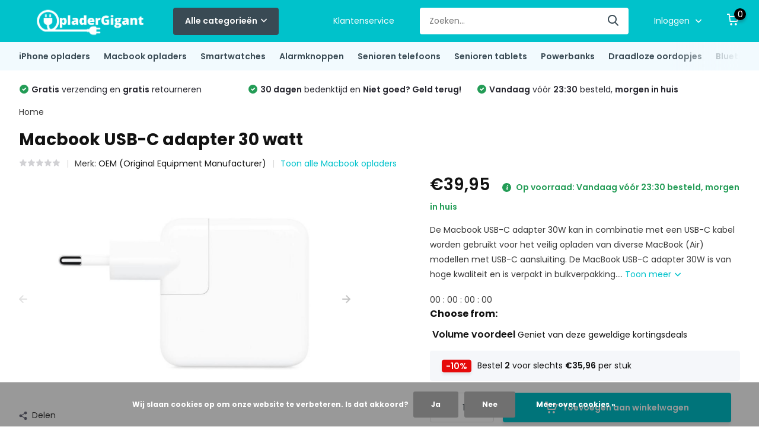

--- FILE ---
content_type: text/html;charset=utf-8
request_url: https://www.opladergigant.nl/macbook-usb-c-adapter-30-watt.html
body_size: 13140
content:
<!doctype html>
<html lang="nl" class="product-page enable-overflow">
	<head>
            <meta charset="utf-8"/>
<!-- [START] 'blocks/head.rain' -->
<!--

  (c) 2008-2026 Lightspeed Netherlands B.V.
  http://www.lightspeedhq.com
  Generated: 25-01-2026 @ 03:44:17

-->
<link rel="canonical" href="https://www.opladergigant.nl/macbook-usb-c-adapter-30-watt.html"/>
<link rel="alternate" href="https://www.opladergigant.nl/index.rss" type="application/rss+xml" title="Nieuwe producten"/>
<link href="https://cdn.webshopapp.com/assets/cookielaw.css?2025-02-20" rel="stylesheet" type="text/css"/>
<meta name="robots" content="noodp,noydir"/>
<meta property="og:url" content="https://www.opladergigant.nl/macbook-usb-c-adapter-30-watt.html?source=facebook"/>
<meta property="og:site_name" content="Opladergigant.nl"/>
<meta property="og:title" content="Macbook USB-C adapter 30 watt"/>
<meta property="og:description" content="De Macbook USB-C adapter 30W kan in combinatie met een USB-C kabel worden gebruikt voor het veilig opladen van diverse MacBook (Air) modellen."/>
<meta property="og:image" content="https://cdn.webshopapp.com/shops/345393/files/418784021/oem-original-equipment-manufacturer-macbook-usb-c.jpg"/>
<script src="https://app.dmws.plus/shop-assets/345393/dmws-plus-loader.js?id=1cf7379077a3380ed72835472bf4cafb"></script>
<!--[if lt IE 9]>
<script src="https://cdn.webshopapp.com/assets/html5shiv.js?2025-02-20"></script>
<![endif]-->
<!-- [END] 'blocks/head.rain' -->
		<meta http-equiv="x-ua-compatible" content="ie=edge">
		<title>Macbook USB-C adapter 30 watt</title>
		<meta name="description" content="De Macbook USB-C adapter 30W kan in combinatie met een USB-C kabel worden gebruikt voor het veilig opladen van diverse MacBook (Air) modellen.">
		<meta name="keywords" content="OEM, (Original, Equipment, Manufacturer), Macbook, USB-C, adapter, 30, watt, Smartwatches, iPhone oplader, Bluetooth oordopjes, Bluetooth speaker, Draadloze oordopjes, Opladergigant">
		<meta name="theme-color" content="#ffffff">
		<meta name="MobileOptimized" content="320">
		<meta name="HandheldFriendly" content="true">
		<meta name="viewport" content="width=device-width, initial-scale=1, initial-scale=1, minimum-scale=1, maximum-scale=1, user-scalable=no">
		<meta name="author" content="https://www.dmws.nl/">
		
		<link rel="preconnect" href="https://fonts.googleapis.com">
		<link rel="dns-prefetch" href="https://fonts.googleapis.com">
				<link rel="preconnect" href="//cdn.webshopapp.com/">
		<link rel="dns-prefetch" href="//cdn.webshopapp.com/">
    
    		<link rel="preload" href="https://fonts.googleapis.com/css?family=Poppins:300,400,500,600,700,800,900%7CPoppins:300,400,500,600,700,800,900&display=swap" as="style">
    <link rel="preload" href="https://cdn.webshopapp.com/shops/345393/themes/181788/assets/owl-carousel-min.css?20250129130702" as="style">
    <link rel="preload" href="https://cdn.webshopapp.com/shops/345393/themes/181788/assets/fancybox.css?20250129130702" as="style">
    <link rel="preload" href="https://cdn.webshopapp.com/shops/345393/themes/181788/assets/icomoon.css?20250129130702" as="style">
    <link rel="preload" href="https://cdn.webshopapp.com/shops/345393/themes/181788/assets/compete.css?20250129130702" as="style">
    <link rel="preload" href="https://cdn.webshopapp.com/shops/345393/themes/181788/assets/custom.css?20250129130702" as="style">
    
    <link rel="preload" href="https://cdn.webshopapp.com/shops/345393/themes/181788/assets/jquery-3-4-1-min.js?20250129130702" as="script">
    <link rel="preload" href="https://cdn.webshopapp.com/shops/345393/themes/181788/assets/jquery-ui.js?20250129130702" as="script">
    <link rel="preload" href="https://cdn.webshopapp.com/shops/345393/themes/181788/assets/js-cookie-min.js?20250129130702" as="script">
    <link rel="preload" href="https://cdn.webshopapp.com/shops/345393/themes/181788/assets/owl-carousel-min.js?20250129130702" as="script">
    <link rel="preload" href="https://cdn.webshopapp.com/shops/345393/themes/181788/assets/fancybox.js?20250129130702" as="script">
    <link rel="preload" href="https://cdn.webshopapp.com/shops/345393/themes/181788/assets/lazyload.js?20250129130702" as="script">
    <link rel="preload" href="https://cdn.webshopapp.com/assets/gui.js?2025-02-20" as="script">
    <link rel="preload" href="https://cdn.webshopapp.com/shops/345393/themes/181788/assets/script.js?20250129130702" as="script">
    <link rel="preload" href="https://cdn.webshopapp.com/shops/345393/themes/181788/assets/custom.js?20250129130702" as="script">
        
    <link href="https://fonts.googleapis.com/css?family=Poppins:300,400,500,600,700,800,900%7CPoppins:300,400,500,600,700,800,900&display=swap" rel="stylesheet" type="text/css">
    <link rel="stylesheet" href="https://cdn.webshopapp.com/shops/345393/themes/181788/assets/owl-carousel-min.css?20250129130702" type="text/css">
    <link rel="stylesheet" href="https://cdn.webshopapp.com/shops/345393/themes/181788/assets/fancybox.css?20250129130702" type="text/css">
    <link rel="stylesheet" href="https://cdn.webshopapp.com/shops/345393/themes/181788/assets/icomoon.css?20250129130702" type="text/css">
    <link rel="stylesheet" href="https://cdn.webshopapp.com/shops/345393/themes/181788/assets/compete.css?20250129130702" type="text/css">
    <link rel="stylesheet" href="https://cdn.webshopapp.com/shops/345393/themes/181788/assets/custom.css?20250129130702" type="text/css">
    
    <script src="https://cdn.webshopapp.com/shops/345393/themes/181788/assets/jquery-3-4-1-min.js?20250129130702"></script>

		<link rel="icon" type="image/x-icon" href="https://cdn.webshopapp.com/shops/345393/themes/181788/v/1837302/assets/favicon.ico?20230412134223">
		<link rel="apple-touch-icon" href="https://cdn.webshopapp.com/shops/345393/themes/181788/v/1837302/assets/favicon.ico?20230412134223">
    
    <meta name="msapplication-config" content="https://cdn.webshopapp.com/shops/345393/themes/181788/assets/browserconfig.xml?20250129130702">
<meta property="og:title" content="Macbook USB-C adapter 30 watt">
<meta property="og:type" content="website"> 
<meta property="og:site_name" content="Opladergigant.nl">
<meta property="og:url" content="https://www.opladergigant.nl/">
<meta property="og:image" content="https://cdn.webshopapp.com/shops/345393/files/418784021/1000x1000x2/oem-original-equipment-manufacturer-macbook-usb-c.jpg">
<meta name="twitter:title" content="Macbook USB-C adapter 30 watt">
<meta name="twitter:description" content="De Macbook USB-C adapter 30W kan in combinatie met een USB-C kabel worden gebruikt voor het veilig opladen van diverse MacBook (Air) modellen.">
<meta name="twitter:site" content="Opladergigant.nl">
<meta name="twitter:card" content="https://cdn.webshopapp.com/shops/345393/themes/181788/v/1837155/assets/logo.png?20230412134223">
<meta name="twitter:image" content="https://cdn.webshopapp.com/shops/345393/themes/181788/v/1837224/assets/big-block-bg.jpg?20230412134223">
<script type="application/ld+json">
  [
        {
      "@context": "http://schema.org",
      "@type": "Product", 
      "name": "OEM (Original Equipment Manufacturer) Macbook USB-C adapter 30 watt",
      "url": "https://www.opladergigant.nl/macbook-usb-c-adapter-30-watt.html",
      "brand": {
        "@type": "Brand",
        "name": "OEM (Original Equipment Manufacturer)"
      },      "description": "De Macbook USB-C adapter 30W kan in combinatie met een USB-C kabel worden gebruikt voor het veilig opladen van diverse MacBook (Air) modellen.",      "image": "https://cdn.webshopapp.com/shops/345393/files/418784021/300x250x2/oem-original-equipment-manufacturer-macbook-usb-c.jpg",      "gtin13": "6096107254211",      "mpn": "6096107254211",      "sku": "MAC00004",      "offers": {
        "@type": "Offer",
        "price": "39.95",        "url": "https://www.opladergigant.nl/macbook-usb-c-adapter-30-watt.html",
        "priceValidUntil": "2027-01-25",
        "priceCurrency": "EUR",
          "availability": "https://schema.org/InStock",
          "inventoryLevel": "0"
              }
          },
        {
      "@context": "http://schema.org/",
      "@type": "Organization",
      "url": "https://www.opladergigant.nl/",
      "name": "Opladergigant.nl",
      "legalName": "Opladergigant.nl",
      "description": "De Macbook USB-C adapter 30W kan in combinatie met een USB-C kabel worden gebruikt voor het veilig opladen van diverse MacBook (Air) modellen.",
      "logo": "https://cdn.webshopapp.com/shops/345393/themes/181788/v/1837155/assets/logo.png?20230412134223",
      "image": "https://cdn.webshopapp.com/shops/345393/themes/181788/v/1837224/assets/big-block-bg.jpg?20230412134223",
      "contactPoint": {
        "@type": "ContactPoint",
        "contactType": "Customer service",
        "telephone": "0681634311"
      },
      "address": {
        "@type": "PostalAddress",
        "streetAddress": "Dortmundstraat 6 AD",
        "addressLocality": "Nederland",
        "postalCode": "7418BH Deventer",
        "addressCountry": "NL"
      }
         
    },
    { 
      "@context": "http://schema.org", 
      "@type": "WebSite", 
      "url": "https://www.opladergigant.nl/", 
      "name": "Opladergigant.nl",
      "description": "De Macbook USB-C adapter 30W kan in combinatie met een USB-C kabel worden gebruikt voor het veilig opladen van diverse MacBook (Air) modellen.",
      "author": [
        {
          "@type": "Organization",
          "url": "https://www.dmws.nl/",
          "name": "DMWS B.V.",
          "address": {
            "@type": "PostalAddress",
            "streetAddress": "Klokgebouw 195 (Strijp-S)",
            "addressLocality": "Eindhoven",
            "addressRegion": "NB",
            "postalCode": "5617 AB",
            "addressCountry": "NL"
          }
        }
      ]
    }
  ]
</script>    
	</head>
	<body>
    <ul class="hidden-data hidden"><li>345393</li><li>181788</li><li>ja</li><li>nl</li><li>live</li><li>info//opladergigant/nl</li><li>https://www.opladergigant.nl/</li></ul><header id="top" class="scroll-active"><div class="top-wrap fixed default"><section class="main pos-r"><div class="container pos-r"><div class="d-flex align-center justify-between"><div class="d-flex align-center"><div id="mobile-menu-btn" class="d-none show-1000"><div class="hamburger"><span></span><span></span><span></span><span></span></div></div><a href="https://www.opladergigant.nl/account/login/" class="hidden show-575-flex"><i class="icon-login"></i></a><div id="logo" class="d-flex align-center"><a href="https://www.opladergigant.nl/" accesskey="h"><img class="hide-1000 desktop-logo" src="https://cdn.webshopapp.com/shops/345393/themes/181788/v/1837155/assets/logo.png?20230412134223" alt="Opladergigant.nl" height="71" width="240" /><img class="d-none show-1000 mobile-logo" src="https://cdn.webshopapp.com/shops/345393/themes/181788/v/1837157/assets/logo-mobile.png?20230412134223" alt="Opladergigant.nl" height="71" width="240" /></a><div id="catbtn" class="hide-1000 btn-wrap"><a href="https://www.opladergigant.nl/catalog/" class="btn">Alle categorieën <i class="icon-arrow-down"></i></a><div class="categorymenu"><div class="wrap d-flex"><ul class="maincategories"><li data-attribute="iphone-opladers"><a href="https://www.opladergigant.nl/iphone-opladers/">iPhone opladers <i class="icon-arrow-right"></i></a></li><li data-attribute="macbook-opladers"><a href="https://www.opladergigant.nl/macbook-opladers/">Macbook opladers <i class="icon-arrow-right"></i></a></li><li data-attribute="smartwatches"><a href="https://www.opladergigant.nl/smartwatches/">Smartwatches <i class="icon-arrow-right"></i></a></li><li data-attribute="alarmknoppen"><a href="https://www.opladergigant.nl/alarmknoppen/">Alarmknoppen <i class="icon-arrow-right"></i></a></li><li data-attribute="senioren-telefoons"><a href="https://www.opladergigant.nl/senioren-telefoons/">Senioren telefoons <i class="icon-arrow-right"></i></a></li><li data-attribute="senioren-tablets"><a href="https://www.opladergigant.nl/senioren-tablets/">Senioren tablets <i class="icon-arrow-right"></i></a></li><li data-attribute="powerbanks"><a href="https://www.opladergigant.nl/powerbanks/">Powerbanks <i class="icon-arrow-right"></i></a></li><li data-attribute="draadloze-oordopjes"><a href="https://www.opladergigant.nl/draadloze-oordopjes/">Draadloze oordopjes <i class="icon-arrow-right"></i></a></li><li><a href="https://www.opladergigant.nl/catalog/" class="more">Bekijk alle categorieën</a></li></ul><div class="subcategories"><div class="wrapper" data-category="iphone-opladers"><h4>iPhone opladers</h4></div><div class="wrapper" data-category="macbook-opladers"><h4>Macbook opladers</h4></div><div class="wrapper" data-category="smartwatches"><h4>Smartwatches</h4></div><div class="wrapper" data-category="alarmknoppen"><h4>Alarmknoppen</h4></div><div class="wrapper" data-category="senioren-telefoons"><h4>Senioren telefoons</h4></div><div class="wrapper" data-category="senioren-tablets"><h4>Senioren tablets</h4></div><div class="wrapper" data-category="powerbanks"><h4>Powerbanks</h4></div><div class="wrapper" data-category="draadloze-oordopjes"><h4>Draadloze oordopjes</h4></div><div class="wrapper" data-category="bluetooth-speakers"><h4>Bluetooth speakers</h4></div><div class="wrapper" data-category="draadloze-opladers"><h4>Draadloze opladers</h4></div></div></div></div></div></div></div><div class="d-flex align-center justify-end top-nav"><a href="/service/" class="hide-1000">Klantenservice</a><div id="showSearch" class="hide-575"><input type="search" value="" placeholder="Zoeken..."><button type="submit" title="Zoeken" disabled="disabled"><i class="icon-search"></i></button></div><div class="login with-drop hide-575"><a href="https://www.opladergigant.nl/account/login/"><span>Inloggen <i class="icon-arrow-down"></i></span></a><div class="dropdown"><form method="post" id="formLogin" action="https://www.opladergigant.nl/account/loginPost/?return=https://www.opladergigant.nl/macbook-usb-c-adapter-30-watt.html"><h3>Inloggen</h3><p>Maak bestellen nóg makkelijker!</p><div><label for="formLoginEmail">E-mailadres<span class="c-negatives">*</span></label><input type="email" id="formLoginEmail" name="email" placeholder="E-mailadres" autocomplete='email' tabindex=1 required></div><div><label for="formLoginPassword">Wachtwoord</label><a href="https://www.opladergigant.nl/account/password/" class="forgot" tabindex=6>Wachtwoord vergeten?</a><input type="password" id="formLoginPassword" name="password" placeholder="Wachtwoord" autocomplete="current-password" tabindex=2 required></div><div><input type="hidden" name="key" value="5de43ebd70be4c6b91d7787e5a01f198" /><input type="hidden" name="type" value="login" /><button type="submit" onclick="$('#formLogin').submit(); return false;" class="btn" tabindex=3>Inloggen</button></div></form><div><p class="register">Nog geen account? <a href="https://www.opladergigant.nl/account/register/" tabindex=5>Account aanmaken</a></p></div></div></div><div class="cart with-drop"><a href="https://www.opladergigant.nl/cart/" class="count"><span>0</span><i class="icon-cart"></i></a><div class="dropdown"><h3>Winkelwagen</h3><i class="icon-close hidden show-575"></i><p>Uw winkelwagen is leeg</p></div></div></div></div></div><div class="search-autocomplete"><div id="searchExpanded"><div class="container pos-r d-flex align-center"><form action="https://www.opladergigant.nl/search/" method="get" id="formSearch"  class="search-form d-flex align-center"  data-search-type="desktop"><span onclick="$(this).closest('form').submit();" title="Zoeken" class="search-icon"><i class="icon-search"></i></span><input type="text" name="q" autocomplete="off"  value="" placeholder="Zoeken" class="standard-input" data-input="desktop"/></form><div class="close hide-575">Sluiten</div></div><div class="overlay hide-575"></div></div><div class="container pos-r"><div id="searchResults" class="results-wrap with-filter with-cats" data-search-type="desktop"><div class="close"><i class="icon-close"></i></div><h4>Categorieën</h4><div class="categories hidden"><ul class="d-flex"></ul></div><div class="d-flex justify-between"><div class="filter-scroll-wrap"><div class="filter-scroll"><div class="subtitle title-font">Filters</div><form data-search-type="desktop"><div class="filter-boxes"><div class="filter-wrap sort"><select name="sort" class="custom-select"></select></div></div><div class="filter-boxes custom-filters"></div></form></div></div><ul class="search-products products-livesearch"></ul></div><div class="more"><a href="#" class="btn accent">Bekijk alle resultaten <span>(0)</span></a></div></div></div></div></section><section id="menu" class="hide-1000 dropdown"><div class="container"><nav class="menu"><ul class="d-flex align-center"><li class="item"><a class="itemLink" href="https://www.opladergigant.nl/iphone-opladers/" title="iPhone opladers">iPhone opladers</a></li><li class="item"><a class="itemLink" href="https://www.opladergigant.nl/macbook-opladers/" title="Macbook opladers">Macbook opladers</a></li><li class="item"><a class="itemLink" href="https://www.opladergigant.nl/smartwatches/" title="Smartwatches">Smartwatches</a></li><li class="item"><a class="itemLink" href="https://www.opladergigant.nl/alarmknoppen/" title="Alarmknoppen">Alarmknoppen</a></li><li class="item"><a class="itemLink" href="https://www.opladergigant.nl/senioren-telefoons/" title="Senioren telefoons">Senioren telefoons</a></li><li class="item"><a class="itemLink" href="https://www.opladergigant.nl/senioren-tablets/" title="Senioren tablets">Senioren tablets</a></li><li class="item"><a class="itemLink" href="https://www.opladergigant.nl/powerbanks/" title="Powerbanks">Powerbanks</a></li><li class="item"><a class="itemLink" href="https://www.opladergigant.nl/draadloze-oordopjes/" title="Draadloze oordopjes">Draadloze oordopjes</a></li><li class="item"><a class="itemLink" href="https://www.opladergigant.nl/bluetooth-speakers/" title="Bluetooth speakers">Bluetooth speakers</a></li><li class="item"><a class="itemLink" href="https://www.opladergigant.nl/draadloze-opladers/" title="Draadloze opladers">Draadloze opladers</a></li></ul></nav></div></section><div id="mobileMenu" class="hide"><div class="wrap"><ul><li class="all hidden"><a href="#"><i class="icon-nav-left"></i>Alle categorieën</a></li><li class="cat"><a class="itemLink" href="https://www.opladergigant.nl/iphone-opladers/" title="iPhone opladers">iPhone opladers</a></li><li class="cat"><a class="itemLink" href="https://www.opladergigant.nl/macbook-opladers/" title="Macbook opladers">Macbook opladers</a></li><li class="cat"><a class="itemLink" href="https://www.opladergigant.nl/smartwatches/" title="Smartwatches">Smartwatches</a></li><li class="cat"><a class="itemLink" href="https://www.opladergigant.nl/alarmknoppen/" title="Alarmknoppen">Alarmknoppen</a></li><li class="cat"><a class="itemLink" href="https://www.opladergigant.nl/senioren-telefoons/" title="Senioren telefoons">Senioren telefoons</a></li><li class="cat"><a class="itemLink" href="https://www.opladergigant.nl/senioren-tablets/" title="Senioren tablets">Senioren tablets</a></li><li class="cat"><a class="itemLink" href="https://www.opladergigant.nl/powerbanks/" title="Powerbanks">Powerbanks</a></li><li class="cat"><a class="itemLink" href="https://www.opladergigant.nl/draadloze-oordopjes/" title="Draadloze oordopjes">Draadloze oordopjes</a></li><li class="cat"><a class="itemLink" href="https://www.opladergigant.nl/bluetooth-speakers/" title="Bluetooth speakers">Bluetooth speakers</a></li><li class="cat"><a class="itemLink" href="https://www.opladergigant.nl/draadloze-opladers/" title="Draadloze opladers">Draadloze opladers</a></li><li class="other all"><a href="https://www.opladergigant.nl/catalog/">Alle categorieën</a></li><li class="other"><a href="/service/">Klantenservice</a></li><li class="other"><a href="https://www.opladergigant.nl/account/login/">Inloggen</a></li></ul></div></div></div><div class="below-main"></div><div class="usps"><div class="container"><div class="d-flex align-center justify-between"><ul class="d-flex align-center usps-slider owl-carousel"><li><i class="icon-check-white"></i><a href="/service/verzendbeleid/"><span class="hide-1200"><b>Vandaag</b> vóór <b>23:30</b> besteld, <b>morgen in huis</b></span><span class="d-none show-1200-inline"><b>Vandaag</b> vóór <b>23:30</b> besteld, <b>morgen in huis</b></span></a></li><li><i class="icon-check-white"></i><a href="/service/verzendbeleid/"><span class="hide-1200"><b>Gratis</b> verzending en <b>gratis</b> retourneren
                </span><span class="d-none show-1200-inline"><b>Gratis</b> verzending en <b>gratis</b> retourneren</span></a></li><li><i class="icon-check-white"></i><a href="/service/retourbeleid/"><span class="hide-1200"><b>30 dagen</b> bedenktijd en <b>Niet goed? Geld terug!</b></span><span class="d-none show-1200-inline"><b>30 dagen</b> bedenktijd en <b>Niet goed? Geld terug!</b></span></a></li></ul><ul></ul></div></div></div></header><div class="messages-wrapper non-dmws-plus-messages"><div class="container pos-r"></div></div><nav class="breadcrumbs"><div class="container"><ol class="d-flex hide-575"><li><a href="https://www.opladergigant.nl/">Home</a></li></ol><ol class="hidden show-575-flex"><li><i class="icon-arrow-right"></i><a href="https://www.opladergigant.nl/">Home</a></li></ol></div></nav><section id="product"><div class="container"><header class="title"><h1>Macbook USB-C adapter 30 watt</h1><div class="meta"><div class="stars"><a href="#reviews"><i class="icon-star-grey"></i><i class="icon-star-grey"></i><i class="icon-star-grey"></i><i class="icon-star-grey"></i><i class="icon-star-grey"></i></a></div><div class="brand">Merk: <a href="https://www.opladergigant.nl/brands/oem-original-equipment-manufacturer/">OEM (Original Equipment Manufacturer)</a></div><div class="link"><a href="https://www.opladergigant.nl/macbook-opladers/">Toon alle Macbook opladers</a></div></div></header><article class="content d-flex justify-between"><div class="gallery"><div class="featured"><div class="owl-carousel product-img-main"><div class="item"><img class="lazy" height="360" src="https://cdn.webshopapp.com/shops/345393/themes/181788/assets/lazy-preload.jpg?20250129130702" data-src="https://cdn.webshopapp.com/shops/345393/files/418784021/oem-original-equipment-manufacturer-macbook-usb-c.jpg" alt="Macbook USB-C adapter 30 watt"></div><div class="item"><img class="lazy" height="360" src="https://cdn.webshopapp.com/shops/345393/themes/181788/assets/lazy-preload.jpg?20250129130702" data-src="https://cdn.webshopapp.com/shops/345393/files/418784043/oem-original-equipment-manufacturer-macbook-usb-c.jpg" alt="Macbook USB-C adapter 30 watt"></div><div class="item"><img class="lazy" height="360" src="https://cdn.webshopapp.com/shops/345393/themes/181788/assets/lazy-preload.jpg?20250129130702" data-src="https://cdn.webshopapp.com/shops/345393/files/418784033/oem-original-equipment-manufacturer-macbook-usb-c.jpg" alt="Macbook USB-C adapter 30 watt"></div></div><div class="share hide-768"><i class="icon-share"></i> Delen
            <ul class="list-social d-flex align-center"><li class="mail"><a href="/cdn-cgi/l/email-protection#[base64]"><i class="icon-email"></i></a></li><li class="fb"><a href="https://www.facebook.com/sharer/sharer.php?u=https://www.opladergigant.nl/macbook-usb-c-adapter-30-watt.html" target="_blank" rel="noopener"><i class="icon-facebook"></i></a></li><li class="tw"><a href="https://twitter.com/home?status=https://www.opladergigant.nl/macbook-usb-c-adapter-30-watt.html" target="_blank" rel="noopener"><i class="icon-twitter"></i></a></li><li class="whatsapp"><a href="https://api.whatsapp.com/send?text=Macbook USB-C adapter 30 watt%3A+https://www.opladergigant.nl/macbook-usb-c-adapter-30-watt.html" target="_blank" rel="noopener"><i class="icon-whatsapp"></i></a></li></ul></div><div class="product-img-nav d-flex align-center hide-575"><div class="owl-carousel product-thumbs"><div class="item"><img class="lazy" height="81" src="https://cdn.webshopapp.com/shops/345393/themes/181788/assets/lazy-preload.jpg?20250129130702" data-src="https://cdn.webshopapp.com/shops/345393/files/418784021/162x162x2/oem-original-equipment-manufacturer-macbook-usb-c.jpg" alt="Macbook USB-C adapter 30 watt"></div><div class="item"><img class="lazy" height="81" src="https://cdn.webshopapp.com/shops/345393/themes/181788/assets/lazy-preload.jpg?20250129130702" data-src="https://cdn.webshopapp.com/shops/345393/files/418784043/162x162x2/oem-original-equipment-manufacturer-macbook-usb-c.jpg" alt="Macbook USB-C adapter 30 watt"></div><div class="item"><img class="lazy" height="81" src="https://cdn.webshopapp.com/shops/345393/themes/181788/assets/lazy-preload.jpg?20250129130702" data-src="https://cdn.webshopapp.com/shops/345393/files/418784033/162x162x2/oem-original-equipment-manufacturer-macbook-usb-c.jpg" alt="Macbook USB-C adapter 30 watt"></div></div></div></div></div><div class="data"><div class="price"><div class="for"><span>€39,95</span><span class="hurry"><i class="icon-info"></i>  Op voorraad: Vandaag vóór 23:30 besteld, morgen in huis</span></div><div class="legal"><div class="unit-price"></div></div></div><div class="description">De Macbook USB-C adapter 30W kan in combinatie met een USB-C kabel worden gebruikt voor het veilig opladen van diverse MacBook (Air) modellen met USB-C aansluiting. De MacBook USB-C adapter 30W is van hoge kwaliteit en is verpakt in bulkverpakking.... <a href="#description">Toon meer <i class="icon-arrow-down"></i></a></div><div id="dmws-p_86bzemcp6-promobar"><span id="dmws-p_86bzemcp6_text"></span><div id="dmws-p_86bzemcp6_countdown"><span class="countdown-val days"><span class="countdown-val-char">0</span><span class="countdown-val-char">0</span></span><span class="countdown-dots"> : </span><span class="countdown-val hours"><span class="countdown-val-char">0</span><span class="countdown-val-char">0</span></span><span class="countdown-dots"> : </span><span class="countdown-val minutes"><span class="countdown-val-char">0</span><span class="countdown-val-char">0</span></span><span class="countdown-dots"> : </span><span class="countdown-val seconds"><span class="countdown-val-char">0</span><span class="countdown-val-char">0</span></span></div></div><form action="https://www.opladergigant.nl/cart/add/276236208/" id="product_configure_form" method="post" class="actions d-flex  hide-variant-dropdown"><div data-id="276236208" data-url="https://www.opladergigant.nl/macbook-usb-c-adapter-30-watt.html?format=json" class="dmws-p_w8g0f1-color-picker--product-page" id="dmws-p_w8g0f1-color-picker"><span class="dmws-p_w8g0f1-color-picker--color-chosen"><h4>Choose from:</h4><label class="dmws-p_w8g0f1-color-picker--chosen"></label></span><div class="dmws-p_w8g0f1-color-picker--custom-color"></div></div><input type="hidden" name="bundle_id" id="product_configure_bundle_id" value=""><div class="staffel"><div class="heading">Volume voordeel <span>Geniet van deze geweldige kortingsdeals</span></div><ul class="group single "><li><span>-10%</span> Bestel <b>2</b> voor slechts <b><b>€35,96</b></b> per stuk</li></ul></div><div class="cart d-flex align-center justify-between big default"><div class="qty"><input type="number" name="quantity" value="1" min="0" /><div class="change"><a href="javascript:;" onclick="updateQuantity('up');" class="up">+</a><a href="javascript:;" onclick="updateQuantity('down');" class="down">-</a></div></div><a href="javascript:;" onclick="$('#product_configure_form').submit();" class="btn addtocart icon hidden show-768-flex" title="Toevoegen aan winkelwagen"><i class="icon-cart"></i> Toevoegen aan winkelwagen</a><a href="javascript:;" onclick="$('#product_configure_form').submit();" class="btn addtocart icon hide-768 semi-wide" title="Toevoegen aan winkelwagen"><i class="icon-cart"></i> Toevoegen aan winkelwagen</a></div></form><div id="dmws-a_w8g7dw_payment-info"><p>Bestel nu, betaal over 30 dagen met Klarna</p></div><div class="usps"><ul class="list"><li><i class="icon-check-white"></i><b>Vandaag</b> vóór <b>23:30</b> besteld, <b>morgen in huis</b></li><li><i class="icon-check-white"></i><b>Gratis</b> verzending en <b>gratis</b> retourneren</li><li><i class="icon-check-white"></i><b>30 dagen</b> bedenktijd en <b>Niet goed? Geld terug!</b></li><li><i class="icon-check-white"></i><b>Bestel nu</b> en betaal <b>30 dagen later</b> met <b>Klarna</b></li></ul></div></div></article></div><div class="popup gallery-popup"><div class="container d-flex align-center justify-center h-100"><div class="wrap"><i class="icon-close"></i><div class="images-wrap owl-carousel popup-images"><div class="item"><img class="lazy" height="600" src="https://cdn.webshopapp.com/shops/345393/themes/181788/assets/lazy-preload.jpg?20250129130702" data-src="https://cdn.webshopapp.com/shops/345393/files/418784021/oem-original-equipment-manufacturer-macbook-usb-c.jpg" alt="Macbook USB-C adapter 30 watt"></div><div class="item"><img class="lazy" height="600" src="https://cdn.webshopapp.com/shops/345393/themes/181788/assets/lazy-preload.jpg?20250129130702" data-src="https://cdn.webshopapp.com/shops/345393/files/418784043/oem-original-equipment-manufacturer-macbook-usb-c.jpg" alt="Macbook USB-C adapter 30 watt"></div><div class="item"><img class="lazy" height="600" src="https://cdn.webshopapp.com/shops/345393/themes/181788/assets/lazy-preload.jpg?20250129130702" data-src="https://cdn.webshopapp.com/shops/345393/files/418784033/oem-original-equipment-manufacturer-macbook-usb-c.jpg" alt="Macbook USB-C adapter 30 watt"></div></div><div class="owl-carousel popup-images-nav"><div class="item"><img class="lazy" height="81" src="https://cdn.webshopapp.com/shops/345393/themes/181788/assets/lazy-preload.jpg?20250129130702" data-src="https://cdn.webshopapp.com/shops/345393/files/418784021/162x162x2/oem-original-equipment-manufacturer-macbook-usb-c.jpg" alt="Macbook USB-C adapter 30 watt"></div><div class="item"><img class="lazy" height="81" src="https://cdn.webshopapp.com/shops/345393/themes/181788/assets/lazy-preload.jpg?20250129130702" data-src="https://cdn.webshopapp.com/shops/345393/files/418784043/162x162x2/oem-original-equipment-manufacturer-macbook-usb-c.jpg" alt="Macbook USB-C adapter 30 watt"></div><div class="item"><img class="lazy" height="81" src="https://cdn.webshopapp.com/shops/345393/themes/181788/assets/lazy-preload.jpg?20250129130702" data-src="https://cdn.webshopapp.com/shops/345393/files/418784033/162x162x2/oem-original-equipment-manufacturer-macbook-usb-c.jpg" alt="Macbook USB-C adapter 30 watt"></div></div></div></div></div></section><section id="product-content"><nav class="product-navigation hide-1000"><div class="container"><ul><li><a href="#description" class="active">Productomschrijving</a></li><li><a href="#reviews">Reviews</a></li><li><a href="#accessoires">Accessoires</a></li></ul></div></nav><div class="container"><section id="description" class="description d-flex justify-between w-50"><h3 class="hidden show-575">Productomschrijving<i class="icon-arrow-down"></i></h3><div class="desc-wrap"><div class="desc"><h3 class="hide-575">Productomschrijving</h3><div class="wrapper show"><div class="inner"><p>Is jouw Macbook USB-C adapter 30W defect geraakt of is je Macbook oplader plotseling verdwenen? Met de MacBook USB-C adapter 30 watt kan je jouw MacBook (Air) met USB-C aansluiting weer zorgeloos opladen. De MacBook oplader 30W is van hoge kwaliteit en wordt geleverd in bulkverpakking.</p><p><strong>√ 1 Jaar garantie</strong> op dit product. Zo ben je het eerste jaar altijd verzekerd van een werkende oplader.</p><p><strong>Let op:</strong> Je ontvangt een MacBook adapter 30W inclusief een stekkerkopje. De bijhorende USB-C oplaadkabel is niet meegeleverd en kan je eventueel apart bestellen in onze shop.</p><p>De MacBook USB-C adapter 30W is <strong>geschikt</strong> voor het opladen van:</p><ul><li>MacBook (12-inch, 2015 en nieuwer)</li><li>MacBook Air (2018 en nieuwer)</li><li>In combinatie met een USB-C naar Lightning kabel kan de adapter ook worden gebruikt voor het opladen van alle iPhone &amp; iPad modellen met Lightning aansluiting.</li></ul><p>Weet je niet zo goed of deze MacBook 30W oplader geschikt is voor jouw MacBook? Klik dan <a title="hier." href="/blogs/opladergigant-blog/welke-macbook-oplader-heb-ik-nou-nodig">hier.</a></p><h3><strong>MacBook USB-C adapter 30 watt van Opladergigant.nl</strong></h3><p>Onze MacBook USB-C adapter 30W wordt geproduceerd in dezelfde fabriek als waar de originele Apple MacBook USB-C adapter 30W wordt geproduceerd. Onze adapters zijn daardoor exact hetzelfde als de Apple adapters. Het enige verschil tussen beide adapters is dat onze MacBook USB-C adapter 30W niet onder de merknaam Apple wordt verkocht. Dit betekent dat onze adapters geen logo of andere merkteksten bevatten en niet in retail verpakking worden geleverd.</p><p>Officiële testapparaten tonen aan dat deze MacBook adapters identiek aan elkaar zijn. De werking, het uiterlijk en de kwaliteit zijn exact hetzelfde. Hierdoor kunnen de Macbook adapters als origineel worden bestempeld. Dit noem je ook wel <strong>OEM (Original Equipment Manufacturer)</strong>. Onze MacBook USB-C adapter 30W bevat de originele chip voor het herkennen van je MacBook. De laders zijn niet schadelijk voor je apparaat en kan je zonder problemen gebruiken.</p><p>Onze MacBook USB-C adapter 30W kopen wij in grote aantallen direct bij de fabrikant. Vanwege deze reden kan Opladergigant.nl voor een scherpe prijs inkopen en bestel je voor een lage prijs een MacBook adapter. Omdat wij de adapters inkopen in bulk worden deze niet geleverd in een verpakkingsdoosje maar alleen in beschermend plastic. En dat merk jij weer in de portemonnee.</p></div></div></div></div></section><section id="specs" class="w-50 dmws-specs"><h3>Specificaties<i class="icon-arrow-down hidden show-575"></i></h3><div><dl class="show-all"><div><dt>Type aansluiting </dt><dd>USB-C</dd></div><div><dt>Merk </dt><dd>OEM (Original Equipment Manufacturer)</dd></div><div><dt>Geschikt voor </dt><dd>MacBook (Air)</dd></div><div><dt>Kleur </dt><dd>Wit</dd></div><div><dt>Snelladen functie </dt><dd>icon-yes-circle-fill</dd></div><div><dt>Productsoort </dt><dd>Adapter</dd></div><div><dt>Vermogen </dt><dd>30 Watt</dd></div><div><dt>Verpakking </dt><dd>Bulk</dd></div><div><dt>Garantie </dt><dd>icon-yes-circle-fill 1 Jaar</dd></div></dl></div></section><section id="reviews"><h3 class="hidden show-575">Reviews<i class="icon-arrow-down"></i></h3><div class="overview"><h3 class="hide-575">Reviews</h3><div class="rating"><div class="stars"><a href="#reviews"><i class="icon-star-grey"></i><i class="icon-star-grey"></i><i class="icon-star-grey"></i><i class="icon-star-grey"></i><i class="icon-star-grey"></i></a></div><span><strong>0</strong> van <strong>5</strong><span class="light">Based on 0 reviews</span></span></div><a href="https://www.opladergigant.nl/account/review/139854776/" class="btn grey"><i class="icon-pencil"></i> Schrijf je eigen review</a></div><div><p>Er zijn nog geen reviews geschreven over dit product..</p></div></section><section id="share" class="hidden show-575"><h3>Delen<i class="icon-arrow-down"></i></h3><div class="share"><ul class="list-social d-flex align-center"><li class="mail"><a href="/cdn-cgi/l/email-protection#[base64]"><i class="icon-email"></i></a></li><li class="fb"><a href="https://www.facebook.com/sharer/sharer.php?u=https://www.opladergigant.nl/macbook-usb-c-adapter-30-watt.html" target="_blank" rel="noopener"><i class="icon-facebook"></i></a></li><li class="tw"><a href="https://twitter.com/home?status=https://www.opladergigant.nl/macbook-usb-c-adapter-30-watt.html" target="_blank" rel="noopener"><i class="icon-twitter"></i></a></li><li class="whatsapp"><a href="https://api.whatsapp.com/send?text=Macbook USB-C adapter 30 watt%3A+https://www.opladergigant.nl/macbook-usb-c-adapter-30-watt.html" target="_blank" rel="noopener"><i class="icon-whatsapp"></i></a></li></ul></div></section></div></section><section id="accessoires" class="mb-0"><div class="container d-flex align-center"><div class="content"><h3>Gerelateerde producten</h3><p>Wellicht ook interessant</p></div><div class="slider-wrap"><div class="slider-articles owl-carousel" data-items=6><div class="article" data-url="https://www.opladergigant.nl/macbook-usb-c-adapter-61-watt.html"><a href="https://www.opladergigant.nl/macbook-usb-c-adapter-61-watt.html"><img class="owl-lazy lazy" data-src="https://cdn.webshopapp.com/shops/345393/files/418783658/170x120x2/image.jpg" alt="Macbook USB-C adapter 61 watt"></a><div class="description"><a href="https://www.opladergigant.nl/macbook-usb-c-adapter-61-watt.html" class="title">Macbook USB-C adapter 61 watt</a><div class="price d-flex align-center justify-center"><span class="current">€ 39,95</span></div></div><div class="actions d-flex justify-end"><!--               <div class="choose-variant"><select name="choose_variant" id="choose_variant"></select></div> --><a href="cart/add/276235996" class="btn addtocart"><i class="icon-cart"></i></a></div></div><div class="article" data-url="https://www.opladergigant.nl/macbook-air-oplader-45w-magsafe-1.html"><a href="https://www.opladergigant.nl/macbook-air-oplader-45w-magsafe-1.html"><img class="owl-lazy lazy" data-src="https://cdn.webshopapp.com/shops/345393/files/418738112/170x120x2/image.jpg" alt="Macbook Air oplader 45W magsafe 1"></a><div class="description"><a href="https://www.opladergigant.nl/macbook-air-oplader-45w-magsafe-1.html" class="title">Macbook Air oplader 45W magsafe 1</a><div class="price d-flex align-center justify-center"><span class="current">€ 34,95</span></div></div><div class="actions d-flex justify-end"><!--               <div class="choose-variant"><select name="choose_variant" id="choose_variant"></select></div> --><a href="cart/add/276206922" class="btn addtocart"><i class="icon-cart"></i></a></div></div><div class="article" data-url="https://www.opladergigant.nl/macbook-usb-c-adapter-96-watt.html"><a href="https://www.opladergigant.nl/macbook-usb-c-adapter-96-watt.html"><img class="owl-lazy lazy" data-src="https://cdn.webshopapp.com/shops/345393/files/418783297/170x120x2/image.jpg" alt="Macbook USB-C adapter 96 watt"></a><div class="description"><a href="https://www.opladergigant.nl/macbook-usb-c-adapter-96-watt.html" class="title">Macbook USB-C adapter 96 watt</a><div class="price d-flex align-center justify-center"><span class="current">€ 39,95</span></div></div><div class="actions d-flex justify-end"><!--               <div class="choose-variant"><select name="choose_variant" id="choose_variant"></select></div> --><a href="cart/add/276235782" class="btn addtocart"><i class="icon-cart"></i></a></div></div><div class="article" data-url="https://www.opladergigant.nl/macbook-air-oplader-45w-magsafe-2.html"><a href="https://www.opladergigant.nl/macbook-air-oplader-45w-magsafe-2.html"><img class="owl-lazy lazy" data-src="https://cdn.webshopapp.com/shops/345393/files/418737483/170x120x2/image.jpg" alt="Macbook Air oplader 45W magsafe 2"></a><div class="description"><a href="https://www.opladergigant.nl/macbook-air-oplader-45w-magsafe-2.html" class="title">Macbook Air oplader 45W magsafe 2</a><div class="price d-flex align-center justify-center"><span class="current">€ 34,95</span></div></div><div class="actions d-flex justify-end"><!--               <div class="choose-variant"><select name="choose_variant" id="choose_variant"></select></div> --><a href="cart/add/276206500" class="btn addtocart"><i class="icon-cart"></i></a></div></div><div class="article" data-url="https://www.opladergigant.nl/macbook-pro-oplader-85w-magsafe-1.html"><a href="https://www.opladergigant.nl/macbook-pro-oplader-85w-magsafe-1.html"><img class="owl-lazy lazy" data-src="https://cdn.webshopapp.com/shops/345393/files/418738272/170x120x2/image.jpg" alt="Macbook Pro oplader 85W magsafe 1"></a><div class="description"><a href="https://www.opladergigant.nl/macbook-pro-oplader-85w-magsafe-1.html" class="title">Macbook Pro oplader 85W magsafe 1</a><div class="price d-flex align-center justify-center"><span class="current">€ 39,95</span></div></div><div class="actions d-flex justify-end"><!--               <div class="choose-variant"><select name="choose_variant" id="choose_variant"></select></div> --><a href="cart/add/276207114" class="btn addtocart"><i class="icon-cart"></i></a></div></div><div class="article" data-url="https://www.opladergigant.nl/macbook-pro-oplader-60w-magsafe-2.html"><a href="https://www.opladergigant.nl/macbook-pro-oplader-60w-magsafe-2.html"><img class="owl-lazy lazy" data-src="https://cdn.webshopapp.com/shops/345393/files/418737536/170x120x2/image.jpg" alt="Macbook Pro oplader 60W magsafe 2"></a><div class="description"><a href="https://www.opladergigant.nl/macbook-pro-oplader-60w-magsafe-2.html" class="title">Macbook Pro oplader 60W magsafe 2</a><div class="price d-flex align-center justify-center"><span class="current">€ 34,95</span></div></div><div class="actions d-flex justify-end"><!--               <div class="choose-variant"><select name="choose_variant" id="choose_variant"></select></div> --><a href="cart/add/276206534" class="btn addtocart"><i class="icon-cart"></i></a></div></div></div></div></div></section><section id="add-to-cart" class="hide-575"><div class="container"><div class="product-wrap d-flex align-center justify-between"><div class="img"><img class="lazy" src="https://cdn.webshopapp.com/shops/345393/themes/181788/assets/lazy-preload.jpg?20250129130702" data-src="https://cdn.webshopapp.com/shops/345393/files/418784021/image.jpg" alt="Macbook USB-C adapter 30 watt"></div><div class="price"><div class="for">€ 39,95</div></div><div class="text"><div class="title">Macbook USB-C adapter 30 watt</div><span class="stock hurry"><i class="icon-info"></i>  Op voorraad: Vandaag vóór 23:30 besteld, morgen in huis</span></div><a href="javascript:;" onclick="$('#product_configure_form').submit();" class="btn addtocart icon" title="Toevoegen aan winkelwagen"><i class="icon-cart"></i> Toevoegen aan winkelwagen</a></div></div></section><section class="lastviewed mb-0"><div class="container"><h3 class="">Eerder bekeken producten</h3><div class="slider-wrap pos-r"><div class="owl-carousel slider-recent-products"><a href="https://www.opladergigant.nl/macbook-usb-c-adapter-30-watt.html" class="product-short d-flex align-center" data-id="139854776"><div class="img"><img class="lazy" src="https://cdn.webshopapp.com/shops/345393/themes/181788/assets/lazy-preload.jpg?20250129130702" data-src="https://cdn.webshopapp.com/shops/345393/files/418784021/340x260x2/image.jpg" alt="Macbook USB-C adapter 30 watt" width="170" height="130" /></div><div class="title">Macbook USB-C adapter 30 watt</div><div class="price d-flex align-center"><span class="current">€ 39,95</span></div></a></div><div class="shadows d-flex"></div></div></div></section><script data-cfasync="false" src="/cdn-cgi/scripts/5c5dd728/cloudflare-static/email-decode.min.js"></script><script type="text/javascript">
  jQuery(function ($) {
    $.fn.hScroll = function (amount) {
    	amount = amount || 120;
      $(this).bind("DOMMouseScroll mousewheel", function (event) {
        var oEvent = event.originalEvent, 
        direction = oEvent.detail ? oEvent.detail * -amount : oEvent.wheelDelta, 
        position = $(this).scrollLeft();
        position += direction > 0 ? -amount : amount;
        $(this).scrollLeft(position);
        event.preventDefault();
      })
    };
  });
  
  $(document).ready(function(){
    if ( $('.variationswrap .buttons').length ) {
      var isMac = navigator.platform.toUpperCase().indexOf('MAC')>=0;
      if ( ! isMac ) {
  			$('.variationswrap .buttons').hScroll(100);
      }
    }
  });
  
  var updatebtn = $("#product .content .data .actions .cart.qty-in-btn .btn.addtocart.show-768-flex");
  // Mobile quantitiy update button
  if ($(window).width() < 576) {
    updatebtn.append('<span></span>');
  }
  
  function updateQuantity(way){
      var quantity = parseInt($('.cart input').val());

      if (way == 'up'){
          if (quantity < 40){
              quantity++;
          } else {
              quantity = 40;
          }
      } else {
          if (quantity > 1){
              quantity--;
          } else {
              quantity = 1;
          }
      }

      $('.cart input').val(quantity);
  		if ($(window).width() < 576 ) {
        if ( quantity > 1 ) {
        	updatebtn.find('span').text(quantity);
        } else {
          updatebtn.find('span').text('');
        }
      }
  		$('.cart input').trigger('change');
  }
  
  // Variant blocks
  $(document).ready(function() {
  	$('.variationswrap.blocks .product-configure-options > .product-configure-options-option').each( function() {
      $(this).find('select > option').each( function() {
        var classes = '';

        if( $(this).attr('selected') ) {
          classes += ' active'
        }

        $(this).parent().parent().append('<a href="https://www.opladergigant.nl/macbook-usb-c-adapter-30-watt.html?id=276236208" class="variant-block'+classes+'" data-option="'+$(this).parent().attr('name')+'" data-option-val="'+$(this).val()+'" data-pid="'+139854776+'">'+$(this).html()+'</a>')
      })

      $(this).find('select').remove();
      $(this).find('.nice-select').remove();
    }); 
    $('.variationswrap.blocks').show();

    $('.variant-block').on('click', function(e){
      var gotoUrl = 'product/options/139854776?';

      $('.variant-block.active').each( function(){
        gotoUrl += $(this).attr('data-option');
        gotoUrl += '=';
        gotoUrl += $(this).attr('data-option-val')+'&';
      });

        gotoUrl += $(this).attr('data-option');
        gotoUrl += '=';
        gotoUrl += $(this).attr('data-option-val');

      document.location = gotoUrl;

      e.preventDefault();
    });
	});
</script><footer id="footer"><div class="footer-top"><div class="container"><div class="d-flex justify-between"><div class="chat"><figure><img class="lazy" src="https://cdn.webshopapp.com/shops/345393/themes/181788/assets/lazy-preload.jpg?20250129130702" data-src="https://cdn.webshopapp.com/shops/345393/themes/181788/v/2433150/assets/footer-image-service.png?20250120172328" alt="Opladergigant.nl" width="135" height="185"></figure><h3>Heb je ons nodig?</h3><p>Bel of mail ons. Of bekijk onze service pagina</p><p class="text"></p><div class="bot d-flex align-center"><a href="/service" class="btn">Bekijk service pagina</a><div class="hidden show-575 links"></div></div></div><div class="right d-flex justify-between"><div class="contact hide-575"><h3>Hulp nodig? Onze klantenservice helpt u graag!</h3><p>Reactietijd mail: binnen 24 uur antwoord op je vraag</p><p>Bel ons op: 0681634311 (ma t/m vrij 9:00 - 17:00 uur) <br/> Mail ons op: <a href="/cdn-cgi/l/email-protection" class="__cf_email__" data-cfemail="e38a8d858ca38c938f82878691848a84828d97cd8d8f">[email&#160;protected]</a> (ma t/m vrij 9:00 - 17:00 uur) </p><div class="links"></div></div><div class="newsletter"><div class="logo"><a href="https://www.opladergigant.nl/" accesskey="f"><img class="lazy" src="https://cdn.webshopapp.com/shops/345393/themes/181788/assets/lazy-preload.jpg?20250129130702" data-src="https://cdn.webshopapp.com/shops/345393/themes/181788/v/1837211/assets/footer-logo.png?20230412134223" alt="Opladergigant.nl" width="240" height="150"></a></div><p>Schrijf je in voor onze nieuwsbrief en ontvang wekelijks aanbiedingen direct in jouw inbox</p><form id="formNewsletterFooter" action="https://www.opladergigant.nl/account/newsletter/" method="post"><input type="hidden" name="key" value="5de43ebd70be4c6b91d7787e5a01f198" /><input type="text" name="email" id="formNewsletterEmailFooter" placeholder="E-mailadres"/><button type="submit" class="btn">Abonneer</button><a class="small" href="https://www.opladergigant.nl/service/privacy-policy/">* Lees hier de wettelijke beperkingen</a></form></div></div></div></div></div><nav class="footer-navigation"><div class="container"><div class="d-flex align-start justify-between"><div><h3>Klantenservice<i class="icon-arrow-down hidden show-575"></i></h3><ul><li><a href="https://www.opladergigant.nl/service/about/" title="Over ons">Over ons</a></li><li><a href="https://www.opladergigant.nl/service/" title="Contact">Contact</a></li><li><a href="https://www.opladergigant.nl/service/general-terms-conditions/" title="Algemene voorwaarden">Algemene voorwaarden</a></li><li><a href="https://www.opladergigant.nl/service/privacy-policy/" title="Privacy Policy">Privacy Policy</a></li><li><a href="https://www.opladergigant.nl/service/verzendbeleid/" title="Verzendbeleid">Verzendbeleid</a></li><li><a href="https://www.opladergigant.nl/service/retourbeleid/" title="Retourbeleid">Retourbeleid</a></li><li><a href="https://www.opladergigant.nl/service/payment-methods/" title="Betaalmethoden">Betaalmethoden</a></li><li><a href="https://www.opladergigant.nl/service/welke-oplader-heb-ik-nodig/" title="Welke oplader heb ik nodig?">Welke oplader heb ik nodig?</a></li><li><a href="https://www.opladergigant.nl/service/handleidingen-vospo-smartwatches/" title="Handleidingen Vospo smartwatches">Handleidingen Vospo smartwatches</a></li></ul></div><div><h3>Mijn account<i class="icon-arrow-down hidden show-575"></i></h3><ul><li><a href="https://www.opladergigant.nl/account/" title="Registreren">Registreren</a></li><li><a href="https://www.opladergigant.nl/account/orders/" title="Mijn bestellingen">Mijn bestellingen</a></li><li><a href="https://www.opladergigant.nl/account/tickets/" title="Mijn tickets">Mijn tickets</a></li></ul></div><div><h3>Categorieën<i class="icon-arrow-down hidden show-575"></i></h3><ul><li ><a href="https://www.opladergigant.nl/iphone-opladers/">iPhone opladers</a></li><li ><a href="https://www.opladergigant.nl/macbook-opladers/">Macbook opladers</a></li><li ><a href="https://www.opladergigant.nl/smartwatches/">Smartwatches</a></li><li ><a href="https://www.opladergigant.nl/alarmknoppen/">Alarmknoppen</a></li><li ><a href="https://www.opladergigant.nl/senioren-telefoons/">Senioren telefoons</a></li><li ><a href="https://www.opladergigant.nl/senioren-tablets/">Senioren tablets</a></li><li ><a href="https://www.opladergigant.nl/powerbanks/">Powerbanks</a></li><li ><a href="https://www.opladergigant.nl/draadloze-oordopjes/">Draadloze oordopjes</a></li></ul></div><div><h3>Contact<i class="icon-arrow-down hidden show-575"></i></h3><ul class="list-contact"><li class="companyName strong">Opladergigant B.V.</li><li class="address">Dortmundstraat 6 AD</li><li>7418BH Deventer</li><li>Nederland</li><li><b>Tel:</b><a href="tel:0681634311">0681634311</a></li><li><b>E-mail:</b><a href="/cdn-cgi/l/email-protection#177e7971785778677b76737265707e7076796339797b" class="email"><span class="__cf_email__" data-cfemail="056c6b636a456a756964616077626c62646b712b6b69">[email&#160;protected]</span></a></li><li class="info">Bereikbaarheid: ma t/m vrij 9:00 - 17:00</li><li class="info">Kvk nummer: 88367630</li><li class="info">Btw nummer: NL864596480B01</li></ul></div></div></div></nav><div class="copyright"><div class="container"><div class="d-flex align-start justify-between"><div class="social d-flex"></div><div class="copy"><span class="dmws-copyright">© Copyright 2026 - Theme By <a href="https://dmws.nl/themes/" target="_blank" rel="noopener">DMWS</a> x <a href="https://plus.dmws.nl/" title="Upgrade your theme with Plus+ for Lightspeed" target="_blank" rel="noopener">Plus+</a></span><br/>
          Opladergigant.nl <b class="c-accent"></b><div class="payments d-flex justify-around dmws-payments"><img class="lazy" src="https://cdn.webshopapp.com/shops/345393/themes/181788/assets/lazy-preload.jpg?20250129130702" data-src="https://cdn.webshopapp.com/shops/345393/themes/181788/assets/z-ideal.svg?20250129130702" alt="ideal" width="30" height="21"><img class="lazy" src="https://cdn.webshopapp.com/shops/345393/themes/181788/assets/lazy-preload.jpg?20250129130702" data-src="https://cdn.webshopapp.com/shops/345393/themes/181788/assets/z-mastercard.svg?20250129130702" alt="mastercard" width="30" height="21"><img class="lazy" src="https://cdn.webshopapp.com/shops/345393/themes/181788/assets/lazy-preload.jpg?20250129130702" data-src="https://cdn.webshopapp.com/shops/345393/themes/181788/assets/z-banktransfer.svg?20250129130702" alt="banktransfer" width="30" height="21"><img class="lazy" src="https://cdn.webshopapp.com/shops/345393/themes/181788/assets/lazy-preload.jpg?20250129130702" data-src="https://cdn.webshopapp.com/shops/345393/themes/181788/assets/z-maestro.svg?20250129130702" alt="maestro" width="30" height="21"><img class="lazy" src="https://cdn.webshopapp.com/shops/345393/themes/181788/assets/lazy-preload.jpg?20250129130702" data-src="https://cdn.webshopapp.com/shops/345393/themes/181788/assets/z-belfius.svg?20250129130702" alt="belfius" width="30" height="21"><img class="lazy" src="https://cdn.webshopapp.com/shops/345393/themes/181788/assets/lazy-preload.jpg?20250129130702" data-src="https://cdn.webshopapp.com/shops/345393/themes/181788/assets/z-americanexpress.svg?20250129130702" alt="americanexpress" width="30" height="21"><img class="lazy" src="https://cdn.webshopapp.com/shops/345393/themes/181788/assets/lazy-preload.jpg?20250129130702" data-src="https://cdn.webshopapp.com/shops/345393/themes/181788/assets/z-kbc.svg?20250129130702" alt="kbc" width="30" height="21"><img class="lazy" src="https://cdn.webshopapp.com/shops/345393/themes/181788/assets/lazy-preload.jpg?20250129130702" data-src="https://cdn.webshopapp.com/shops/345393/themes/181788/assets/z-cartesbancaires.svg?20250129130702" alt="cartesbancaires" width="30" height="21"><img class="lazy" src="https://cdn.webshopapp.com/shops/345393/themes/181788/assets/lazy-preload.jpg?20250129130702" data-src="https://cdn.webshopapp.com/shops/345393/themes/181788/assets/z-klarnapaylater.svg?20250129130702" alt="klarnapaylater" width="30" height="21"><img class="lazy" src="https://cdn.webshopapp.com/shops/345393/themes/181788/assets/lazy-preload.jpg?20250129130702" data-src="https://cdn.webshopapp.com/shops/345393/themes/181788/assets/z-mistercash.svg?20250129130702" alt="mistercash" width="30" height="21"><img class="lazy" src="https://cdn.webshopapp.com/shops/345393/themes/181788/assets/lazy-preload.jpg?20250129130702" data-src="https://cdn.webshopapp.com/shops/345393/themes/181788/assets/z-visa.svg?20250129130702" alt="visa" width="30" height="21"></div></div><div class="hallmarks d-flex align-center justify-end"></div></div></div></div></footer><script data-cfasync="false" src="/cdn-cgi/scripts/5c5dd728/cloudflare-static/email-decode.min.js"></script><script>
       var instaUser = false;
  var notfound = 'Geen producten gevonden';
  var showMore = 'Toon meer';
  var showLess = 'Toon minder';
  var showSecondImage = '0';
  var basicUrl = 'https://www.opladergigant.nl/';
  var baseDomain = '.opladergigant.nl';
  var shopId = 345393;
  var priceStatus = 'enabled';
  var deleteWishlistUrl = 'https://www.opladergigant.nl/account/wishlistDelete/';
  var wishlistUrl = 'https://www.opladergigant.nl/account/wishlist/?format=json';
  var cartUrl = 'https://www.opladergigant.nl/cart/?format=json';
  var shopSsl = true;
	var wishlistActive = false;
  var loggedIn = 0;
  var addedText = 'In wishlist';
 	var compareUrl = 'https://www.opladergigant.nl/compare/?format=json';
	var ajaxTranslations = {"Add to cart":"Toevoegen aan winkelwagen","Wishlist":"Verlanglijst","Add to wishlist":"Aan verlanglijst toevoegen","Compare":"Vergelijk","Add to compare":"Toevoegen om te vergelijken","Brands":"Merken","Discount":"Korting","Delete":"Verwijderen","Total excl. VAT":"Totaal excl. btw","Shipping costs":"Verzendkosten","Total incl. VAT":"Totaal incl. btw","Read more":"Lees meer","Read less":"Lees minder","January":"Januari","February":"Februari","March":"Maart","April":"April","May":"Mei","June":"Juni","July":"Juli","August":"Augustus","September":"September","October":"Oktober","November":"November","December":"December","Sunday":"Zondag","Monday":"Maandag","Tuesday":"Dinsdag","Wednesday":"Woensdag","Thursday":"Donderdag","Friday":"Vrijdag","Saturday":"Zaterdag","Your review has been accepted for moderation.":"Het taalgebruik in uw review is goedgekeurd.","Order":"Bestel","Date":"Datum","Total":"Totaal","Status":"Status","View product":"Bekijk product","Awaiting payment":"In afwachting van betaling","Awaiting pickup":"Wacht op afhalen","Picked up":"Afgehaald","Shipped":"Verzonden","Cancelled":"Geannuleerd","No products found":"Geen producten gevonden","Awaiting shipment":"Wacht op verzending","No orders found":"No orders found","Additional costs":"Bijkomende kosten"};
	var shopCategories = {"11730665":{"id":11730665,"parent":0,"path":["11730665"],"depth":1,"image":420852141,"type":"category","url":"iphone-opladers","title":"iPhone opladers","description":"Een iPhone oplader koop je bij Opladergigant.nl voor een lage prijs. \u2713Vandaag v\u00f3\u00f3r 23:30 besteld, morgen in huis \u2713Gratis verzending en gratis retourneren \u2713Achteraf betalen mogelijk met Klarna","count":19},"11730666":{"id":11730666,"parent":0,"path":["11730666"],"depth":1,"image":420852178,"type":"category","url":"macbook-opladers","title":"Macbook opladers","description":"Is je Macbook oplader defect of wil je graag een reserve oplader bestellen? Bij Opladergigant.nl bestel je een Macbook oplader voor een scherpe prijs. \u2713Gratis verzending \u2713Vandaag v\u00f3\u00f3r 23:30 besteld, morgen in huis \u271330 dagen bedenktijd","count":14},"11777604":{"id":11777604,"parent":0,"path":["11777604"],"depth":1,"image":428248476,"type":"category","url":"smartwatches","title":"Smartwatches","description":"Een smartwatch bestel je bij Opladergigant.nl altijd voor een scherpe prijs \u2713Vandaag v\u00f3\u00f3r 23:30 besteld, morgen in huis \u2713Gratis verzending en gratis retourneren \u271330 dagen bedenktijd \u27132 Jaar garantie","count":26},"12290613":{"id":12290613,"parent":0,"path":["12290613"],"depth":1,"image":450979694,"type":"category","url":"alarmknoppen","title":"Alarmknoppen","description":"Een alarmknop koop je bij Opladergigant.nl voor een scherpe prijs \u2713Gratis verzending en gratis retourneren \u2713Direct uit voorraad leverbaar \u2713Vandaag voor 23:30 besteld, morgen in huis \u27132 Jaar garantie","count":5},"12463863":{"id":12463863,"parent":0,"path":["12463863"],"depth":1,"image":466724570,"type":"category","url":"senioren-telefoons","title":"Senioren telefoons","description":"Een senioren telefoon koop je bij Opladergigant.nl al vanaf  \u20ac199,95 \u2713Vandaag v\u00f3\u00f3r 23:30 besteld, morgen in huis \u2713Gratis verzending en gratis retourneren \u2713Grote letters en grote knoppen \u2713Eenvoudig te bedienen en volledig in het Nederlands.","count":2},"13143586":{"id":13143586,"parent":0,"path":["13143586"],"depth":1,"image":0,"type":"category","url":"senioren-tablets","title":"Senioren tablets","description":"Een senioren tablet koop je bij Opladergigant.nl voor een scherpe prijs \u2713Vandaag v\u00f3\u00f3r 23:30 besteld, morgen in huis \u2713Gratis verzending en gratis retourneren \u2713Grote letters en grote knoppen \u2713Nederlandse taal en makkelijke bediening","count":1},"12630448":{"id":12630448,"parent":0,"path":["12630448"],"depth":1,"image":0,"type":"category","url":"powerbanks","title":"Powerbanks","description":"Een powerbank koop je bij Opladergigant.nl voor een lage prijs. \u2713Vandaag voor 23:30 besteld = morgen in huis. \u2713Gratis ruilen en gratis levering \u27132 Jaar garantie  \u2713Achteraf betalen met Klarna.","count":2},"11982998":{"id":11982998,"parent":0,"path":["11982998"],"depth":1,"image":442891446,"type":"category","url":"draadloze-oordopjes","title":"Draadloze oordopjes","description":"Draadloze oordopjes koop je bij Opladergigant.nl altijd voor een lage prijs. \u2713Vandaag v\u00f3\u00f3r 23:30 besteld, morgen in huis \u2713Gratis verzending en gratis retourneren \u271330 dagen bedenktijd \u27132 Jaar garantie \u2713Achteraf betalen met Klarna","count":2},"11989861":{"id":11989861,"parent":0,"path":["11989861"],"depth":1,"image":442891456,"type":"category","url":"bluetooth-speakers","title":"Bluetooth speakers","description":"Een bluetooth speaker koop je bij Opladergigant.nl altijd voor een scherpe prijs. \u2713Vandaag v\u00f3\u00f3r 23:30 besteld, morgen in huis \u271330 dagen bedenktijd \u2713Gratis verzending en gratis retourneren \u27132 Jaar garantie \u2713Achteraf betalen met Klarna","count":1},"12050947":{"id":12050947,"parent":0,"path":["12050947"],"depth":1,"image":434381200,"type":"category","url":"draadloze-opladers","title":"Draadloze opladers","description":"Een draadloze oplader bestel je bij Opladergigant.nl altijd voor een scherpe prijs. \u2713Vandaag v\u00f3\u00f3r 23:30 besteld, morgen in huis \u271330 dagen bedenktijd \u2713Gratis verzending en gratis retourneren \u27132 Jaar garantie \u2713Achteraf betalen met Klarna","count":1}};
	var searchUrl = 'https://www.opladergigant.nl/search/';
	var by = 'Door';
  var view = 'Bekijken';
  var viewNow = 'Bekijk nu';
	var readMore = 'Lees meer';
	var shopCurrency = '€';
	var totalBlogPosts = '';
	var blogDefaultImage = 'https://cdn.webshopapp.com/shops/345393/themes/181788/assets/blog-default.png?20250129130621';
  var filterShowItems = '5';
	var template = 'pages/product.rain';
	var validFor = 'Geldig voor';
	var makeChoice = 'Maak een keuze';
	var noRewards = 'Geen beloningen beschikbaar voor deze order.';
	var points = 'punten';
	var apply = 'Toepassen';
  var preloadImg = 'https://cdn.webshopapp.com/shops/345393/themes/181788/assets/lazy-preload.jpg?20250129130702';

	window.LS_theme = {
    "name":"Compete",
    "developer":"DMWS",
    "docs":"https://supportdmws.zendesk.com/hc/nl/sections/360004982359-Theme-Compete",
  }
</script><script> var dmws_plus_loggedIn = 0; var dmws_plus_priceStatus = 'enabled'; var dmws_plus_shopCurrency = '€'; var dmws_plus_shopCanonicalUrl = 'https://www.opladergigant.nl/macbook-usb-c-adapter-30-watt.html'; var dmws_plus_shopId = 345393; var dmws_plus_basicUrl = 'https://www.opladergigant.nl/'; var dmws_plus_template = 'pages/product.rain'; </script><!-- [START] 'blocks/body.rain' --><script>
(function () {
  var s = document.createElement('script');
  s.type = 'text/javascript';
  s.async = true;
  s.src = 'https://www.opladergigant.nl/services/stats/pageview.js?product=139854776&hash=a2c6';
  ( document.getElementsByTagName('head')[0] || document.getElementsByTagName('body')[0] ).appendChild(s);
})();
</script><!-- Google tag (gtag.js) --><script async src="https://www.googletagmanager.com/gtag/js?id=G-G0G0D74V3X"></script><script>
    window.dataLayer = window.dataLayer || [];
    function gtag(){dataLayer.push(arguments);}
    gtag('js', new Date());

    gtag('config', 'G-G0G0D74V3X');
</script><div class="wsa-cookielaw">
            Wij slaan cookies op om onze website te verbeteren. Is dat akkoord?
      <a href="https://www.opladergigant.nl/cookielaw/optIn/" class="wsa-cookielaw-button wsa-cookielaw-button-green" rel="nofollow" title="Ja">Ja</a><a href="https://www.opladergigant.nl/cookielaw/optOut/" class="wsa-cookielaw-button wsa-cookielaw-button-red" rel="nofollow" title="Nee">Nee</a><a href="https://www.opladergigant.nl/service/privacy-policy/" class="wsa-cookielaw-link" rel="nofollow" title="Meer over cookies">Meer over cookies &raquo;</a></div><!-- [END] 'blocks/body.rain' -->    
       <script defer src="https://cdn.webshopapp.com/shops/345393/themes/181788/assets/js-cookie-min.js?20250129130702"></script>
    <script defer src="https://cdn.webshopapp.com/shops/345393/themes/181788/assets/owl-carousel-min.js?20250129130702"></script>
    <script defer src="https://cdn.webshopapp.com/shops/345393/themes/181788/assets/fancybox.js?20250129130702"></script>    <script defer src="https://cdn.webshopapp.com/shops/345393/themes/181788/assets/lazyload.js?20250129130702"></script>
    <script defer async src="https://cdn.webshopapp.com/assets/gui.js?2025-02-20"></script>
    <script defer src="https://cdn.webshopapp.com/shops/345393/themes/181788/assets/script.js?20250129130702"></script>
    <script defer src="https://cdn.webshopapp.com/shops/345393/themes/181788/assets/custom.js?20250129130702"></script>
	</body>
</html>

--- FILE ---
content_type: text/javascript;charset=utf-8
request_url: https://www.opladergigant.nl/services/stats/pageview.js?product=139854776&hash=a2c6
body_size: -413
content:
// SEOshop 25-01-2026 03:44:19